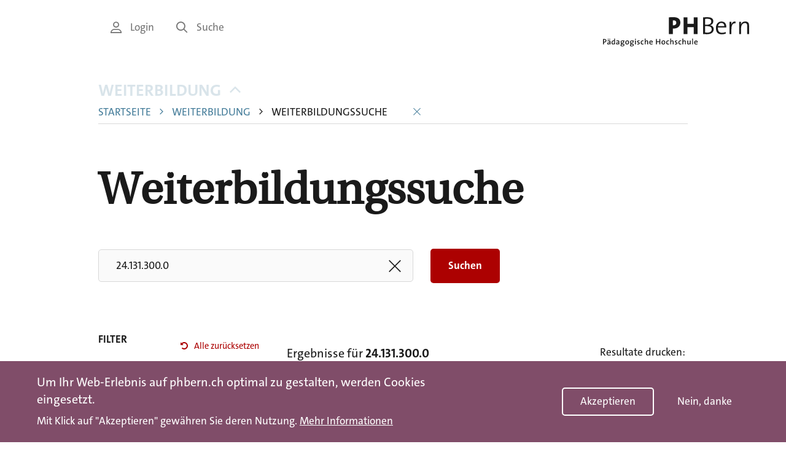

--- FILE ---
content_type: text/html; charset=UTF-8
request_url: https://www.phbern.ch/weiterbildung/weiterbildungssuche?keys=24.131.300.0
body_size: 8780
content:

<!DOCTYPE html>
<html lang="de" dir="ltr" prefix="og: https://ogp.me/ns#" lang="de">
	<head>
		<link rel="stylesheet" href="/themes/custom/phbern/assets/image-map-pro/css/image-map-pro.min.css">
				<meta charset="utf-8" />
<link rel="canonical" href="http://www.phbern.ch/weiterbildung/weiterbildungssuche?keys=24.131.300.0" />
<meta name="robots" content="index, follow, noodp, notranslate" />
<meta property="og:url" content="https://www.phbern.ch/weiterbildung/weiterbildungssuche" />
<meta property="og:title" content="Weiterbildungssuche" />
<meta property="og:image" content="https://www.phbern.ch/sites/default/files/2022-01/microsoftteams-image-6.png" />
<meta name="twitter:card" content="summary_large_image" />
<meta name="twitter:title" content="Weiterbildungssuche | PHBern" />
<meta name="twitter:image" content="https://www.phbern.ch/sites/default/files/2022-01/microsoftteams-image-6.png" />
<meta name="msvalidate.01" content="06937A37F3ACD9DC88C3386E6B8C0F89" />
<meta name="MobileOptimized" content="width" />
<meta name="HandheldFriendly" content="true" />
<meta name="viewport" content="width=device-width, initial-scale=1.0" />
<style>div#sliding-popup, div#sliding-popup .eu-cookie-withdraw-banner, .eu-cookie-withdraw-tab {background: #0779bf} div#sliding-popup.eu-cookie-withdraw-wrapper { background: transparent; } #sliding-popup h1, #sliding-popup h2, #sliding-popup h3, #sliding-popup p, #sliding-popup label, #sliding-popup div, .eu-cookie-compliance-more-button, .eu-cookie-compliance-secondary-button, .eu-cookie-withdraw-tab { color: #ffffff;} .eu-cookie-withdraw-tab { border-color: #ffffff;}</style>
<link rel="icon" href="/core/misc/favicon.ico" type="image/vnd.microsoft.icon" />
</head-placeholder>
		<title>Weiterbildungssuche | PHBern</title>


		<link rel="apple-touch-icon" sizes="180x180" href="/themes/custom/phbern/assets/favicons/apple-touch-icon.png">
		<link rel="icon" type="image/png" sizes="32x32" href="/themes/custom/phbern/assets/favicons/favicon-32x32.png">
		<link rel="icon" type="image/png" sizes="16x16" href="/themes/custom/phbern/assets/favicons/favicon-16x16.png">
		<link rel="manifest" href="/themes/custom/phbern/assets/favicons/site.webmanifest">
		<link rel="mask-icon" href="/themes/custom/phbern/assets/favicons/safari-pinned-tab.svg" color="#b36b93">
		<link rel="shortcut icon" href="/themes/custom/phbern/assets/favicons/favicon.ico">
		<meta name="“format-detection”" content="“telephone=no”">
		<meta name="msapplication-TileColor" content="#ffffff">
		<meta name="msapplication-config" content="/themes/custom/phbern/assets/favicons/browserconfig.xml">
		<meta name="theme-color" content="#ffffff">
		<meta name="format-detection" content="telephone=no">

		<meta name="viewport" content="width=device-width, initial-scale=1.0, maximum-scale=1.0, user-scalable=no"/>

		<link rel="stylesheet" media="all" href="/core/misc/components/progress.module.css?t92vo2" />
<link rel="stylesheet" media="all" href="/core/misc/components/ajax-progress.module.css?t92vo2" />
<link rel="stylesheet" media="all" href="/core/modules/system/css/components/align.module.css?t92vo2" />
<link rel="stylesheet" media="all" href="/core/modules/system/css/components/container-inline.module.css?t92vo2" />
<link rel="stylesheet" media="all" href="/core/modules/system/css/components/clearfix.module.css?t92vo2" />
<link rel="stylesheet" media="all" href="/core/modules/system/css/components/hidden.module.css?t92vo2" />
<link rel="stylesheet" media="all" href="/core/modules/system/css/components/item-list.module.css?t92vo2" />
<link rel="stylesheet" media="all" href="/core/modules/system/css/components/js.module.css?t92vo2" />
<link rel="stylesheet" media="all" href="/core/modules/system/css/components/position-container.module.css?t92vo2" />
<link rel="stylesheet" media="all" href="/core/modules/system/css/components/reset-appearance.module.css?t92vo2" />
<link rel="stylesheet" media="all" href="/modules/contrib/blazy/css/blazy.css?t92vo2" />
<link rel="stylesheet" media="all" href="/core/modules/views/css/views.module.css?t92vo2" />
<link rel="stylesheet" media="all" href="/modules/contrib/eu_cookie_compliance/css/eu_cookie_compliance.css?t92vo2" />
<link rel="stylesheet" media="all" href="/modules/contrib/elf/css/styles.css?t92vo2" />
<link rel="stylesheet" media="all" href="/modules/contrib/facets/css/hierarchical.css?t92vo2" />
<link rel="stylesheet" media="all" href="/modules/contrib/paragraphs/css/paragraphs.unpublished.css?t92vo2" />
<link rel="stylesheet" media="all" href="/modules/contrib/sitewide_alert/css/sitewide_alert.css?t92vo2" />
<link rel="stylesheet" media="all" href="/themes/custom/phbern/assets/css/styles.css?t92vo2" />
<link rel="stylesheet" media="all" href="/themes/custom/phbern/assets/css/tooltipster.bundle.min.css?t92vo2" />
<link rel="stylesheet" media="all" href="/themes/custom/phbern/assets/css/tooltipster-sideTip-light.min.css?t92vo2" />
<link rel="stylesheet" media="all" href="/themes/contrib/gin/dist/css/components/ajax.css?t92vo2" />
</css-placeholder>
		</js-placeholder>
    <script>
      window.dataLayer = window.dataLayer || [];
      window.dataLayer.push({ 'trafficSource': 'external' });
    </script>
    <!-- Google Tag Manager -->
    <script>
      (function (w, d, s, l, i) {
        w[l] = w[l] || [];
        w[l].push({ 'gtm.start': new Date().getTime(), event: 'gtm.js' });
        var f = d.getElementsByTagName(s)[0],
          j = d.createElement(s),
          dl = l != 'dataLayer' ? '&l=' + l : '';
        j.async = true;
        j.src = 'https://www.googletagmanager.com/gtm.js?id=' + i + dl;
        f.parentNode.insertBefore(j, f);
      })(window, document, 'script', 'dataLayer', 'GTM-T7V28X');
    </script>
    <!-- End Google Tag Manager -->

	</head>
	<body class="path-node page-node-type-page"  class="path-node page-node-type-page">
		<h1 class="visible-sr">PHBern</h1>
		<ul class="skip-link visible-sr">
			<li>
				<a href="#main-content" class="skip-link__link">Skip to main content</a>
			</li>
			<li>
				<a href="#main-navigation" class="skip-link__link">Skip to main navigation</a>
			</li>
			<li>
				<a href="#meta-navigation" class="skip-link__link">Skip to meta navigation</a>
			</li>
		</ul>

		<div data-sitewide-alert role="banner"></div>
		  <header role="banner" class="header pdgv- lg-pdgv">
    <div class="container">
    <div class="grid grid--right">
      <div class="grid__item lg-w-11/12">
        <div class="grid grid--right">
          <div class="header__nav grid__item hidden-sm-down md-w-3/4">
            		  <div>
    <nav role="navigation" aria-labelledby="block-servicenavigation-menu" id="block-servicenavigation" class="block block-menu navigation">
            
  <h2 class="visually-hidden" id="block-servicenavigation-menu">Service Navigation</h2>
  

        
<ul class="menu menu-level-0 menu--service-navigation">
      
    <li class="menu-item menu__item text-small">

            <a href="/login" class="link link--gray link--no-decoration text-small">        <i class='icon icon-user'></i> Login
      </a>
    </li>
      
    <li class="menu-item menu__item text-small">

            <a href="/suche" class="link link--gray link--no-decoration text-small">        <i class='icon icon-search'></i> Suche
      </a>
    </li>
  </ul>

  </nav>

  </div>


	          </div>

          <div class="header__branding grid__item w-5/12 md-w-1/4">
            		  <div>
    <div id="block-phbern-branding" class="block block-system block-system-branding-block">
	
		
	      <a href="/" title="Home" rel="home" class="site-logo">
          <picture>
        <source media="(max-width: 768px)" srcset="/themes/custom/phbern/logo-mobile.svg">
        <img src="/themes/custom/phbern/logo.svg" alt="Home" />
      </picture>  
        </a>
  </div>

  </div>


	          </div>
        </div>
      </div>
    </div>
  </div>
</header>

<main role="main" class="container md-mrgt- pdgt- pdgb++">
  <div class="grid grid--right">
    <div class="grid__item lg-w-11/12">
              
  

		  <div>
    <div id="block-phbern-breadcrumbs" class="block block-system block-system-breadcrumb-block">
	
		
			  <nav class="breadcrumb grid mrgb md-mrgb+" role="navigation" aria-labelledby="system-breadcrumb">
    <div class="grid__item lg-w-10/11">
      <h2 id="system-breadcrumb" class="visually-hidden">Breadcrumb</h2>
            <div class="relative-parent">
        <button id="breadcrumbTrigger"
                class="text-bold breadcrumb__trigger link link--no-decoration link--blue text-uppercase text-left"
                aria-controls="breadcrumb" aria-expanded="true">
          Weiterbildung
          <span class="pdgl- breadcrumb__icon">
            <i class='icon icon-caret-down'></i>
          </span>
        </button>

        <ul id="breadcrumb" class="breadcrumb__list" aria-hidden="false">
                      <li class="breadcrumb__item">
              
                              <a class="text-small link link--blue link--no-decoration text-uppercase"
                   href="/">Startseite</a>
              
                          </li>
                      <li class="breadcrumb__item">
                              <span class="breadcrumb__separator color-blue">
                  <i class='icon icon-caret-right'></i>
                </span>
              
                              <a class="text-small link link--blue link--no-decoration text-uppercase"
                   href="/weiterbildung">Weiterbildung</a>
              
                          </li>
                      <li class="breadcrumb__item">
                              <span class="breadcrumb__separator color-black">
                  <i class='icon icon-caret-right'></i>
                </span>
              
                              <span class="text-small text-uppercase">
                  Weiterbildungssuche
                </span>
              
                              <button id="breadcrumbClose" class="link link--blue link--no-decoration pdgl">
                  <i class='icon icon-close'></i>
                </button>
                          </li>
                  </ul>
      </div>
    </div>
  </nav>

	</div>
<div data-drupal-messages-fallback class="hidden"></div>
<div id="block-phbern-page-title" class="block block-core block-page-title-block">
	
		
			
  <h1 class="page-title">
<div class="grid">
  <div class="grid__item lg-w-9/10 break">Weiterbildungssuche</div>
</div></h1>


	</div>
<div id="block-coronaweiterbildungssucheinfo" class="block block-block-content block-block-content4bfb1762-2961-45e9-9cbd-efb3cbb85240">
	
		
			
	</div>


<div class="grid">
    <div class="views-exposed-form bef-exposed-form block block-phbern-helper block-wbk-exposed-search-block search-field search-field--full-width grid__item lg-w-7/11" data-drupal-selector="views-exposed-form-phb-wbk-block-1" id="block-wbkexposedsearchblock">
        <div class="mrgb md-mrgb+">
            <form action="" method="post" class="views-exposed-form-search" id="views-exposed-form-phb-wbk-block-1" accept-charset="UTF-8">
                <div class="js-form-item form-item js-form-type-textfield form-type-textfield js-form-item-keys form-item-keys form-group">
                    <label for="edit-keys" class="field-label">Suche</label>
                    <input placeholder="Wonach suchen Sie?" data-drupal-selector="edit-keys" type="text" id="edit-keys" name="keys" value="" size="30" maxlength="128" class="form-text field" tabindex="1">
                    <span class="button reset-keyword" tabindex="-1" ><i class="icon icon-close"></i></span>
                </div>
                <div data-drupal-selector="edit-actions" class="form-actions js-form-wrapper form-wrapper" id="edit-actions">
                    <input tabindex="2" data-drupal-selector="edit-submit-phb-wbk" type="submit" id="edit-submit-phb-wbk" value="Suchen" class="button js-form-submit form-submit btn btn--primary mrgr-- btn--submit">
                </div>
            </div>
        </form>
    </div>
</div>

  </div>


		<a id="main-content"
		tabindex="-1"></a>
	
        
		<div class="grid">
			<div class="grid__item lg-w-3/11">

                				<div class="facets-overlay" id="facetsOverlay" data-open="false">
					<div class="facets-overlay__content">
						<!-- insert reset filters-->
						
						<form action="" method="post" accept-charset="UTF-8" id="form-reset">
							<div data-drupal-selector="edit-actions" class="form-actions js-form-wrapper form-wrapper" id="edit-actions">
								<label for="edit-reset" class="field-label">FILTER </label>
								<div class="form-item">
									<span class="icon--reset"></span>
									<input data-drupal-selector="edit-reset"
										type="submit"
										id="edit-reset"
										name="op"
										value="Alle zurücksetzen"
										class="button js-form-submit form-submit btn mrgl-- btn--reset-all">
								</div>
							</div>
                        </form>
                        <!-- end or reset filters form-->

						<div class="facets-overlay__overflow">
							<h5 class="facets-overlay__title hidden text-xsmall mrgb-- mrgt-">Optionen</h5>
							
<div class="region region-facets">
  <div id="block-webinar" class="hidden block-facet--checkbox block block-facets block-facet-blockwebinar" data-drupal-block-facet-id="webinar">
  <h5 class="label text-xsmall mrgb-- mrgt-">Optionen</h5>
    
      <div class="block-facet__wrapper facet-inactive hidden block-facets-ajax js-facet-block-id-facet-block--webinar" id="facet-block-webinar"><div data-drupal-facet-id="webinar" class="facet-empty facet-hidden"><div
	class='facets facets--checkbox'>
		</div>
</div>
</div>

  
</div>
<div id="block-neu" class="hidden block-facet--checkbox block block-facets block-facet-blockisnew" data-drupal-block-facet-id="isnew">
  
    
      <div class="block-facet__wrapper facet-inactive hidden block-facets-ajax js-facet-block-id-facet-block--isnew" id="facet-block-isnew"><div data-drupal-facet-id="isnew" class="facet-empty facet-hidden"><div
	class='facets facets--checkbox'>
		</div>
</div>
</div>

  
</div>
<div id="block-angebotsgruppen" class="hidden block-facet--links block block-facets block-facet-blockangebotsgruppen" data-drupal-block-facet-id="angebotsgruppen">
  
      <h5  class="text-xsmall mrgb-- mrgt-">Themen</h5>
    
      <div class="block-facet__wrapper facet-inactive hidden block-facets-ajax js-facet-block-id-facet-block--angebotsgruppen" id="facet-block-angebotsgruppen"><div data-drupal-facet-id="angebotsgruppen" class="facet-empty facet-hidden"><div
	class='facets facets--links'>
		</div>
</div>
</div>

  
</div>
<div id="block-zielgruppen" class="hidden block-facet--links block block-facets block-facet-blockzielgruppen" data-drupal-block-facet-id="zielgruppen">
  
      <h5  class="text-xsmall mrgb-- mrgt-">Zielgruppen</h5>
    
      <div class="block-facet__wrapper facet-inactive hidden block-facets-ajax js-facet-block-id-facet-block--zielgruppen" id="facet-block-zielgruppen"><div data-drupal-facet-id="zielgruppen" class="facet-empty facet-hidden"><div
	class='facets facets--links'>
		</div>
</div>
</div>

  
</div>
<div id="block-stufen" class="hidden block-facet--links block block-facets block-facet-blockstufen" data-drupal-block-facet-id="stufen">
  
      <h5  class="text-xsmall mrgb-- mrgt-">Stufen/Zyklen</h5>
    
      <div class="block-facet__wrapper facet-inactive hidden block-facets-ajax js-facet-block-id-facet-block--stufen" id="facet-block-stufen"><div data-drupal-facet-id="stufen" class="facet-empty facet-hidden"><div
	class='facets facets--links'>
		</div>
</div>
</div>

  
</div>

</div>

							  <div class="region testo region-facets-accordion">

      <div class="collapsible collapsible--no-preview collapsible--collapsed mrgb0 mrgt-- md-mrgt-">
        <div class="collapsible__head pdgv--">
            <div class="collapsible__title text-xsmall">
            Erweiterte Suche
            </div>
            <div class="collapsible__trigger">
            <button type="button" class="btn">
                <i class='icon icon-caret-down'></i>
            </button>
            </div>
        </div>

        <div class="collapsible__content">
            <div id="block-contenttype" class="hidden block-facet--links block block-facets block-facet-blockcontent-type" data-drupal-block-facet-id="content_type">
  
      <h5  class="text-xsmall mrgb-- mrgt-">Format</h5>
    
      <div class="block-facet__wrapper facet-inactive hidden block-facets-ajax js-facet-block-id-facet-block--content-type" id="facet-block-content-type"><div data-drupal-facet-id="content_type" class="facet-empty facet-hidden"><div
	class='facets facets--links'>
		</div>
</div>
</div>

  
</div>
<div id="block-angebotstyp" class="hidden block-facet--links block block-facets block-facet-blockwbk-otype" data-drupal-block-facet-id="wbk_otype">
  
      <h5  class="text-xsmall mrgb-- mrgt-">Typ</h5>
    
      <div class="block-facet__wrapper facet-inactive hidden block-facets-ajax js-facet-block-id-facet-block--wbk-otype" id="facet-block-wbk-otype"><div data-drupal-facet-id="wbk_otype" class="facet-empty facet-hidden"><div
	class='facets facets--links'>
		</div>
</div>
</div>

  
</div>
<div id="block-status-2" class="hidden block-facet--links block block-facets block-facet-blockwbk-ostatus" data-drupal-block-facet-id="wbk_ostatus">
  
      <h5  class="text-xsmall mrgb-- mrgt-">Status</h5>
    
      <div class="block-facet__wrapper facet-inactive hidden block-facets-ajax js-facet-block-id-facet-block--wbk-ostatus" id="facet-block-wbk-ostatus"><div data-drupal-facet-id="wbk_ostatus" class="facet-empty facet-hidden"><div
	class='facets facets--links'>
		</div>
</div>
</div>

  
</div>
<div id="block-durchfuhrungstartdatum" class="hidden block-facet--links block block-facets block-facet-blockdurchfuehrung-startdatum-" data-drupal-block-facet-id="durchfuehrung_startdatum_">
  
      <h5  class="text-xsmall mrgb-- mrgt-">Durchführung (Startdatum)</h5>
    
      <div class="block-facet__wrapper facet-inactive hidden block-facets-ajax js-facet-block-id-facet-block--durchfuehrung-startdatum-" id="facet-block-durchfuehrung-startdatum-"><div data-drupal-facet-id="durchfuehrung_startdatum_" class="facet-empty facet-hidden">
<div class="facets  facets--years facets--links">
    </div>
</div>
</div>

  
</div>

        </div>
    </div>
  </div>

						</div>
					</div>

					<button class="facets-overlay__trigger hidden-lg-up"><i class='icon icon-filter'></i>
					</button>
				</div>
				<script>
                    document.querySelector('#facetsOverlay').addEventListener('click', function (e) {
                    var value = document.querySelector('#facetsOverlay').getAttribute('data-open')

                    if (value === 'false') {
                        document.querySelector('#facetsOverlay').setAttribute('data-open', 'true')
                        } else {
                        document.querySelector('#facetsOverlay').setAttribute('data-open', 'false')
                        }
                    });
				</script>

			</div>
			<div class="grid__item lg-w-7/11">
				  <div>
    
<div id="block-phbern-content" class="block block-system block-system-main-block">
  
    
      <div class="content">
      <article class="node node--type-page node--view-mode-full relative-parent">
	
	<div class="node__content">

		<div class="grid">
  <div class="grid__item lg-w-9/10 text-large mrgb- md-mrgb">
          
      </div>
</div>


		

				<div class="paragraphs-wrap">
      <a name="087d0d5b-ca09-4657-b800-14048044b116" class="anchor-target"></a>

        <div class="views-element-container">



<div class="js-view-dom-id-a043f5a3409a5a49421c5f8e8e9395776068b859631b679602b93edef1211da7 teaser-list">

	<div class="print-wrapper  mrgb-">
		<p class='search-count'>Ergebnisse
			<span class='hidden'>für
				<strong></strong>
			</span>
		</p>

		<div class="text-small print-options">
			<span class="">Resultate drucken:</span>
			<button class='btn print-button' data-print>
				<i class='icon icon-print'></i>
				einfache Liste
			</button>

			<button class='btn print-button gugu mrgl+' data-print-extended>
				<i class='icon icon-print'></i>
				erweiterte Liste
			</button>
		</div>
	</div>

	<div class='mrgb search-tabs flex'>
		<button class='search-tab-trigger tab--1 text-xsmall is-active' data-container='tab-1'>
			Weiterbildungen (
			0
			)
		</button>
		<button class='search-tab-trigger tab--2 text-xsmall mrgl--' data-container='tab-2'>
			Themen (0)
		</button>
	</div>


	

	
	<div class='search-tab tab-1 is-active' data-container='tab-1'>
		<p>Keine Weiterbildungen gefunden.</p>
<p>Das könnte helfen:</p>
<ul class=" list-unordered">
<li>Überprüfen Sie die gesetzten Filter und/oder Ihren Suchbegriff (z.B. Rechtschreibung)</li>
<li>Versuchen Sie es über <a href="/node/9221">Alle Weiterbildungsthemen im Überblick</a></li>
<li>Kontaktieren Sie die Weiterbildungsadministration: <a href="mailto:kurse.iwd@phbern.ch" class="text-regular elf-mailto elf-icon">kurse.iwd@phbern.ch</a></li>
</ul>

				

		
		
	</div>

	</div>
</div>

    

  </div>


	</div>

</article>

    </div>
  </div>

  </div>

			</div>
		</div>

	    </div>
  </div>
</main>



<footer class="footer pdgv+">
  <div class="container">
    <div class="grid grid--center md-pdgv+">
      <div class="grid__item md-w-5/6">
        <div class="footer__top">
          			  <div>
    <nav role="navigation" aria-labelledby="block-footermenu-2-menu" id="block-footermenu-2" class="block block-menu navigation">
            
  <h2 class="visually-hidden" id="block-footermenu-2-menu">Footer Menu</h2>
  

        
        <ul class="menu menu--footer">
                      <li class="menu__item">
          <a href="/ueber-die-phbern/standorte-kontakt-und-oeffnungszeiten" data-drupal-link-system-path="node/6832">Kontakt</a>
                  </li>
                      <li class="menu__item">
          <a href="/ueber-die-phbern/medien" data-drupal-link-system-path="node/72">Medien</a>
                  </li>
                      <li class="menu__item">
          <a href="/ueber-die-phbern/personen" data-drupal-link-system-path="node/2408">Personen</a>
                  </li>
                      <li class="menu__item">
          <a href="/ueber-die-phbern/arbeiten-an-der-phbern/offene-stellen" data-drupal-link-system-path="node/5">Offene Stellen</a>
                  </li>
                      <li class="menu__item">
          <a href="/ueber-die-phbern/standorte-kontakt-und-oeffnungszeiten" data-drupal-link-system-path="node/6832">Standorte</a>
                  </li>
                      <li class="menu__item">
          <a href="/studium/rund-ums-studieren/international" data-drupal-link-system-path="node/7549">International</a>
                  </li>
          </ul>
  


  </nav>
<nav role="navigation" aria-labelledby="block-servicenavigation-2-menu" id="block-servicenavigation-2" class="block block-menu navigation">
            
  <h2 class="visually-hidden" id="block-servicenavigation-2-menu">Service Navigation</h2>
  

        
<ul class="menu menu-level-0 menu--service-navigation">
      
    <li class="menu-item menu__item text-small">

            <a href="/login" class="link link--gray link--no-decoration text-small">        <i class='icon icon-user'></i> Login
      </a>
    </li>
      
    <li class="menu-item menu__item text-small">

            <a href="/suche" class="link link--gray link--no-decoration text-small">        <i class='icon icon-search'></i> Suche
      </a>
    </li>
  </ul>

  </nav>

  </div>

	        </div>

        <div class="footer__center grid">
          <div class="footer__logo grid__item w-1/2 md-w-1/4">
            <a href="https://www.swissuniversities.ch" target="_blank">
              <img src="/themes/custom/phbern/assets/images/logo-swissuniversities.svg" alt="Swiss Universities Logo"/>
            </a>
          </div>
          <div class="footer__logo grid__item w-1/2 md-w-1/4">
            <a href="http://akkreditierungsrat.ch/" target="_blank">
              <img src="/themes/custom/phbern/assets/images/logo-akkreditierungsrat.svg" alt="Schweizerischer Akkreditierungsrat Logo"/>
            </a>
          </div>
        </div>

        <div class="footer__bottom">
          			  <div class="region region-footerbottom grid">

    <div class="footer__imprint grid__item md-w-1/3">
      <p class="mrg0 text-small">© 2026 Pädagogische Hochschule PHBern</p>
    </div>

    <nav role="navigation"
     aria-labelledby="block-socialmedia-menu" id="block-socialmedia" class="block block-menu navigation grid__item md-w-1/3">
            
  <h2 class="visually-hidden" id="block-socialmedia-menu">Social Media</h2>
  

        
        <ul class="menu menu--social">
                      <li class="menu__item">
          <a href="https://www.facebook.com/phbern.hochschule" target="_blank" title="Facebook">
            <i class='icon icon-facebook'></i>
          </a>
        </li>
                      <li class="menu__item">
          <a href="https://www.instagram.com/phbern/" target="_blank" title="Instagram">
            <i class='icon icon-instagram'></i>
          </a>
        </li>
                      <li class="menu__item">
          <a href="https://www.youtube.com/channel/UCfwQ1Or95QVSynzRl50yMXQ" target="_blank" title="Youtube">
            <i class='icon icon-youtube'></i>
          </a>
        </li>
                      <li class="menu__item">
          <a href="https://ch.linkedin.com/school/phbern/" target="_blank" title="LinkedIn">
            <i class='icon icon-linkedin'></i>
          </a>
        </li>
                      <li class="menu__item">
          <a href="/ueber-die-phbern/aktuell/newsletter" target="_blank" title="Newsletter">
            <i class='icon icon-newsletter'></i>
          </a>
        </li>
                      <li class="menu__item">
          <a href="https://blog.phbern.ch/" target="_blank" title="Blog">
            <i class='icon icon-blog'></i>
          </a>
        </li>
                      <li class="menu__item">
          <a href="https://g.page/r/CX5UcVNfEEhmEAI/review" target="_blank" title="Google">
            <i class='icon icon-google'></i>
          </a>
        </li>
          </ul>
  


  </nav>
<nav role="navigation"
     aria-labelledby="block-footerlinks-2-menu" id="block-footerlinks-2" class="block block-menu navigation grid__item md-w-1/3">
            
  <h2 class="visually-hidden" id="block-footerlinks-2-menu">Footer Links</h2>
  

        
        <ul class="menu menu--footer-links">
                      <li class="menu__item">
          <a href="/rechtliche-hinweise" class="text-small">Disclaimer</a>
        </li>
                      <li class="menu__item">
          <a href="/impressum" class="text-small">Impressum</a>
        </li>
          </ul>
  


  </nav>


  </div>

	        </div>
      </div>
    </div>
  </div>
</footer>


		

		<script type="application/json" data-drupal-selector="drupal-settings-json">{"path":{"baseUrl":"\/","pathPrefix":"","currentPath":"node\/40","currentPathIsAdmin":false,"isFront":false,"currentLanguage":"de","currentQuery":{"keys":"24.131.300.0"}},"pluralDelimiter":"\u0003","suppressDeprecationErrors":true,"ajaxPageState":{"libraries":"[base64]","theme":"phbern","theme_token":null},"ajaxTrustedUrl":[],"eu_cookie_compliance":{"cookie_policy_version":"1.0.0","popup_enabled":true,"popup_agreed_enabled":false,"popup_hide_agreed":false,"popup_clicking_confirmation":false,"popup_scrolling_confirmation":false,"popup_html_info":"\u003Cdiv aria-labelledby=\u0022popup-text\u0022  class=\u0022eu-cookie-compliance-banner eu-cookie-compliance-banner-info eu-cookie-compliance-banner--opt-in\u0022\u003E\n  \u003Cdiv class=\u0022popup-content info eu-cookie-compliance-content\u0022\u003E\n        \u003Cdiv id=\u0022popup-text\u0022 class=\u0022eu-cookie-compliance-message\u0022 role=\u0022document\u0022\u003E\n      \u003Ch2\u003EUm Ihr Web-Erlebnis auf phbern.ch optimal zu gestalten, werden Cookies eingesetzt.\u003C\/h2\u003E\n\u003Cp\u003EMit Klick auf \u0022Akzeptieren\u0022 gew\u00e4hren Sie deren Nutzung.\u003C\/p\u003E\n\n              \u003Cbutton type=\u0022button\u0022 class=\u0022find-more-button eu-cookie-compliance-more-button\u0022\u003EMehr Informationen\u003C\/button\u003E\n          \u003C\/div\u003E\n\n    \n    \u003Cdiv id=\u0022popup-buttons\u0022 class=\u0022eu-cookie-compliance-buttons\u0022\u003E\n            \u003Cbutton type=\u0022button\u0022 class=\u0022agree-button eu-cookie-compliance-secondary-button\u0022\u003EAkzeptieren\u003C\/button\u003E\n              \u003Cbutton type=\u0022button\u0022 class=\u0022decline-button eu-cookie-compliance-default-button\u0022\u003ENein, danke\u003C\/button\u003E\n          \u003C\/div\u003E\n  \u003C\/div\u003E\n\u003C\/div\u003E","use_mobile_message":false,"mobile_popup_html_info":"\u003Cdiv aria-labelledby=\u0022popup-text\u0022  class=\u0022eu-cookie-compliance-banner eu-cookie-compliance-banner-info eu-cookie-compliance-banner--opt-in\u0022\u003E\n  \u003Cdiv class=\u0022popup-content info eu-cookie-compliance-content\u0022\u003E\n        \u003Cdiv id=\u0022popup-text\u0022 class=\u0022eu-cookie-compliance-message\u0022 role=\u0022document\u0022\u003E\n      \n              \u003Cbutton type=\u0022button\u0022 class=\u0022find-more-button eu-cookie-compliance-more-button\u0022\u003EMehr Informationen\u003C\/button\u003E\n          \u003C\/div\u003E\n\n    \n    \u003Cdiv id=\u0022popup-buttons\u0022 class=\u0022eu-cookie-compliance-buttons\u0022\u003E\n            \u003Cbutton type=\u0022button\u0022 class=\u0022agree-button eu-cookie-compliance-secondary-button\u0022\u003EAkzeptieren\u003C\/button\u003E\n              \u003Cbutton type=\u0022button\u0022 class=\u0022decline-button eu-cookie-compliance-default-button\u0022\u003ENein, danke\u003C\/button\u003E\n          \u003C\/div\u003E\n  \u003C\/div\u003E\n\u003C\/div\u003E","mobile_breakpoint":768,"popup_html_agreed":false,"popup_use_bare_css":false,"popup_height":"auto","popup_width":"100%","popup_delay":1000,"popup_link":"\/rechtliche-hinweise","popup_link_new_window":true,"popup_position":false,"fixed_top_position":true,"popup_language":"de","store_consent":false,"better_support_for_screen_readers":false,"cookie_name":"","reload_page":false,"domain":".phbern.ch","domain_all_sites":false,"popup_eu_only":false,"popup_eu_only_js":false,"cookie_lifetime":100,"cookie_session":0,"set_cookie_session_zero_on_disagree":0,"disagree_do_not_show_popup":false,"method":"opt_in","automatic_cookies_removal":false,"allowed_cookies":"","withdraw_markup":"\u003Cbutton type=\u0022button\u0022 class=\u0022eu-cookie-withdraw-tab\u0022\u003EPrivacy settings\u003C\/button\u003E\n\u003Cdiv aria-labelledby=\u0022popup-text\u0022 class=\u0022eu-cookie-withdraw-banner\u0022\u003E\n  \u003Cdiv class=\u0022popup-content info eu-cookie-compliance-content\u0022\u003E\n    \u003Cdiv id=\u0022popup-text\u0022 class=\u0022eu-cookie-compliance-message\u0022 role=\u0022document\u0022\u003E\n      \u003Ch2\u003EWe use cookies on this site to enhance your user experience\u003C\/h2\u003E\n\u003Cp\u003EYou have given your consent for us to set cookies.\u003C\/p\u003E\n\n    \u003C\/div\u003E\n    \u003Cdiv id=\u0022popup-buttons\u0022 class=\u0022eu-cookie-compliance-buttons\u0022\u003E\n      \u003Cbutton type=\u0022button\u0022 class=\u0022eu-cookie-withdraw-button \u0022\u003EWithdraw consent\u003C\/button\u003E\n    \u003C\/div\u003E\n  \u003C\/div\u003E\n\u003C\/div\u003E","withdraw_enabled":false,"reload_options":null,"reload_routes_list":"","withdraw_button_on_info_popup":false,"cookie_categories":[],"cookie_categories_details":[],"enable_save_preferences_button":true,"cookie_value_disagreed":"0","cookie_value_agreed_show_thank_you":"1","cookie_value_agreed":"2","containing_element":"body","settings_tab_enabled":false,"olivero_primary_button_classes":"","olivero_secondary_button_classes":"","close_button_action":"close_banner","open_by_default":true,"modules_allow_popup":true,"hide_the_banner":false,"geoip_match":true},"viewsAjaxHistory":{"renderPageItem":0,"initialExposedInput":{"views_dom_id:a043f5a3409a5a49421c5f8e8e9395776068b859631b679602b93edef1211da7":{"keys":"24.131.300.0"}}},"views":{"ajax_path":"\/views\/ajax","ajaxViews":{"views_dom_id:a043f5a3409a5a49421c5f8e8e9395776068b859631b679602b93edef1211da7":{"view_name":"phb_wbk","view_display_id":"block_1","view_args":"","view_path":"\/node\/40","view_base_path":null,"view_dom_id":"a043f5a3409a5a49421c5f8e8e9395776068b859631b679602b93edef1211da7","pager_element":0,"viewsreference":{"compressed":"[base64]"}}}},"sitewideAlert":{"refreshInterval":15000,"automaticRefresh":false},"facets_views_ajax":{"durchfuehrung_startdatum_":{"view_id":"phb_wbk","current_display_id":"block_1","view_base_path":"","ajax_path":"\/views\/ajax"},"wbk_ostatus":{"view_id":"phb_wbk","current_display_id":"block_1","view_base_path":"","ajax_path":"\/views\/ajax"},"wbk_otype":{"view_id":"phb_wbk","current_display_id":"block_1","view_base_path":"","ajax_path":"\/views\/ajax"},"content_type":{"view_id":"phb_wbk","current_display_id":"block_1","view_base_path":"","ajax_path":"\/views\/ajax"},"stufen":{"view_id":"phb_wbk","current_display_id":"block_1","view_base_path":"","ajax_path":"\/views\/ajax"},"zielgruppen":{"view_id":"phb_wbk","current_display_id":"block_1","view_base_path":"","ajax_path":"\/views\/ajax"},"angebotsgruppen":{"view_id":"phb_wbk","current_display_id":"block_1","view_base_path":"","ajax_path":"\/views\/ajax"},"isnew":{"view_id":"phb_wbk","current_display_id":"block_1","view_base_path":"","ajax_path":"\/views\/ajax"},"webinar":{"view_id":"phb_wbk","current_display_id":"block_1","view_base_path":"","ajax_path":"\/views\/ajax"}},"user":{"uid":0,"permissionsHash":"0b6e4f4be715c63baf7aff4c6f20d833e99678517d1d14622a965af6046d0a67"}}</script>
<script src="/core/assets/vendor/jquery/jquery.min.js?v=4.0.0-rc.1"></script>
<script src="/core/assets/vendor/once/once.min.js?v=1.0.1"></script>
<script src="/sites/default/files/languages/de_1m9bTIvFzQSvOPHUHG5kF0QLThBG8gddg-jsLHftGXk.js?t92vo2"></script>
<script src="/core/misc/drupalSettingsLoader.js?v=11.2.8"></script>
<script src="/core/misc/drupal.js?v=11.2.8"></script>
<script src="/core/misc/drupal.init.js?v=11.2.8"></script>
<script src="/core/misc/debounce.js?v=11.2.8"></script>
<script src="/libraries/dompurify/dist/purify.min.js?v=11.2.8"></script>
<script src="/modules/contrib/blazy/js/dblazy.min.js?t92vo2"></script>
<script src="/modules/contrib/blazy/js/plugin/blazy.once.min.js?t92vo2"></script>
<script src="/modules/contrib/blazy/js/plugin/blazy.sanitizer.min.js?t92vo2"></script>
<script src="/modules/contrib/blazy/js/plugin/blazy.dom.min.js?t92vo2"></script>
<script src="/modules/contrib/blazy/js/base/blazy.base.min.js?t92vo2"></script>
<script src="/modules/contrib/blazy/js/plugin/blazy.dataset.min.js?t92vo2"></script>
<script src="/modules/contrib/blazy/js/plugin/blazy.viewport.min.js?t92vo2"></script>
<script src="/modules/contrib/blazy/js/plugin/blazy.xlazy.min.js?t92vo2"></script>
<script src="/modules/contrib/blazy/js/plugin/blazy.observer.min.js?t92vo2"></script>
<script src="/modules/contrib/blazy/js/base/io/bio.min.js?t92vo2"></script>
<script src="/modules/contrib/blazy/js/base/io/bio.media.min.js?t92vo2"></script>
<script src="/modules/contrib/blazy/js/base/blazy.drupal.min.js?t92vo2"></script>
<script src="/modules/contrib/blazy/js/blazy.compat.min.js?t92vo2"></script>
<script src="/core/assets/vendor/tabbable/index.umd.min.js?v=6.2.0"></script>
<script src="/core/misc/progress.js?v=11.2.8"></script>
<script src="/core/assets/vendor/loadjs/loadjs.min.js?v=4.3.0"></script>
<script src="/core/misc/announce.js?v=11.2.8"></script>
<script src="/core/misc/message.js?v=11.2.8"></script>
<script src="/core/themes/claro/js/ajax.js?t92vo2"></script>
<script src="/core/misc/ajax.js?v=11.2.8"></script>
<script src="/modules/contrib/blazy/js/base/io/bio.ajax.min.js?t92vo2"></script>
<script src="/modules/contrib/eu_cookie_compliance/js/eu_cookie_compliance.min.js?v=11.2.8"></script>
<script src="/modules/contrib/facets/js/base-widget.js?v=11.2.8"></script>
<script src="/modules/contrib/facets/js/checkbox-widget.js?v=11.2.8"></script>
<script src="/modules/contrib/facets/js/link-widget.js?v=11.2.8"></script>
<script src="/modules/contrib/facets/js/facets-views-ajax.js?t92vo2"></script>
<script src="/themes/custom/phbern/assets/js/phbern.arrow-icon.js?t92vo2"></script>
<script src="/themes/custom/phbern/assets/js/phbern.collapsible.js?t92vo2"></script>
<script src="/themes/custom/phbern/assets/js/phbern.datalayer.js?t92vo2"></script>
<script src="/themes/custom/phbern/assets/js/focus-visible.js?t92vo2"></script>
<script src="/themes/custom/phbern/assets/js/main.js?t92vo2"></script>
<script src="/themes/custom/phbern/assets/js/phbern.print.js?t92vo2"></script>
<script src="/themes/custom/phbern/assets/js/phbern.reset-filters.js?t92vo2"></script>
<script src="/themes/custom/phbern/assets/js/phbern.search-tabs.js?t92vo2"></script>
<script src="/themes/custom/phbern/assets/js/tooltipster.bundle.js?t92vo2"></script>
<script src="/themes/custom/phbern/assets/js/phbern.tooltips.js?t92vo2"></script>
<script src="/themes/custom/phbern/assets/js/phbern.views-ajax-view.js?t92vo2" type="module" async></script>
<script src="/modules/contrib/sitewide_alert/js/init.js?v=11.2.8"></script>
<script src="/core/misc/jquery.form.js?v=4.3.0"></script>
<script src="/core/modules/views/js/base.js?v=11.2.8"></script>
<script src="/core/modules/views/js/ajax_view.js?v=11.2.8"></script>
<script src="/modules/contrib/views_ajax_history/js/views_ajax_history.js?t92vo2"></script>
</js-bottom-placeholder>
	</body>
</html>


--- FILE ---
content_type: text/css
request_url: https://www.phbern.ch/modules/contrib/elf/css/styles.css?t92vo2
body_size: 210
content:
a.elf-external.elf-icon {
  background: url(../images/link.png) right center no-repeat;
  padding-right: 12px;
}
a.elf-mailto.elf-icon {
  background: url(../images/mail.png) right center no-repeat;
  padding-right: 12px;
}
a.elf-external .screen-reader-only {
  position: absolute;
  width: 1px;
  clip: rect(0 0 0 0);
  overflow: hidden;
  white-space: nowrap;
}


--- FILE ---
content_type: text/javascript
request_url: https://www.phbern.ch/modules/contrib/sitewide_alert/js/init.js?v=11.2.8
body_size: 2748
content:
(function (Drupal, drupalSettings, once) {
  const sitewideAlertsSelector = '[data-sitewide-alert]';

  const shouldShowOnThisPage = (pages = [], negate = true) => {
    if (pages.length === 0) {
      return true;
    }

    let pagePathMatches = false;
    const currentPath = window.location.pathname;

    for (let i = 0; i < pages.length; i++) {
      const baseUrl = drupalSettings.path.baseUrl.slice(0, -1);
      const page = baseUrl + pages[i];
      // Check if we have to deal with a wild card.
      if (page.charAt(page.length - 1) === '*') {
        if (currentPath.startsWith(page.substring(0, page.length - 1))) {
          pagePathMatches = true;
          break;
        }
      } else if (page === currentPath) {
        pagePathMatches = true;
        break;
      }
    }

    return negate ? !pagePathMatches : pagePathMatches;
  };

  const alertWasDismissed = (alert) => {
    if (!(`alert-dismissed-${alert.uuid}` in window.localStorage)) {
      return false;
    }

    const dismissedAtTimestamp = Number(
      window.localStorage.getItem(`alert-dismissed-${alert.uuid}`),
    );

    // If the visitor has already dismissed the alert, but we are supposed to ignore dismissals before a set date.
    return dismissedAtTimestamp >= alert.dismissalIgnoreBefore;
  };

  const removeAlert = (alert) => {
    alert.dispatchEvent(
      new CustomEvent('sitewide-alert-removed', {
        bubbles: true,
        composed: true,
      }),
    );

    alert.remove();
  };

  const dismissAlert = (alert) => {
    window.localStorage.setItem(
      `alert-dismissed-${alert.uuid}`,
      String(Math.round(new Date().getTime() / 1000)),
    );
    document
      .querySelectorAll(`[data-uuid="${alert.uuid}"]`)
      .forEach((alert) => {
        alert.dispatchEvent(
          new CustomEvent('sitewide-alert-dismissed', {
            bubbles: true,
            composed: true,
          }),
        );
        removeAlert(alert);
      });
  };

  const buildAlertElement = (alert) => {
    const alertElement = document.createElement('div');
    alertElement.innerHTML = alert.renderedAlert;

    if (alert.dismissible) {
      const dismissButtons =
        alertElement.getElementsByClassName('js-dismiss-button');
      for (let i = 0; i < dismissButtons.length; i++) {
        dismissButtons[i].addEventListener('click', () => dismissAlert(alert));
      }
    }

    return alertElement.firstElementChild;
  };

  const fetchAlerts = () => {
    return fetch(
      `${
        window.location.origin +
        drupalSettings.path.baseUrl +
        drupalSettings.path.pathPrefix
      }sitewide_alert/load`,
    )
      .then((res) => res.json())
      .then(
        (result) => result.sitewideAlerts,
        // Note: it's important to handle errors here
        // instead of a catch() block so that we don't swallow
        // exceptions from actual bugs in components.
        (error) => {
          console.error(error);
        },
      );
  };

  const removeStaleAlerts = (alerts) => {
    const roots = document.querySelectorAll(sitewideAlertsSelector);
    roots.forEach((root) => {
      const existingAlerts = root.querySelectorAll('[data-uuid]');

      // We have to convert and filter existing alerts based on newly fetched alerts.
      // This can be done by comparing uuids.
      // If the uuid can't be found in fetched alerts,
      // the alert with the same uuid should be removed.
      const alertsToBeRemoved = Array.from(existingAlerts).filter(
        (alert) => !alerts.includes(alert.getAttribute('data-uuid')),
      );

      alertsToBeRemoved.forEach((alert) => removeAlert(alert));
    });
  };

  const initAlerts = () => {
    const roots = document.querySelectorAll(sitewideAlertsSelector);
    // Fetch alerts and prepare rendering.
    fetchAlerts().then((alerts) => {
      removeStaleAlerts(alerts.map((alert) => alert.uuid));
      alerts.forEach((alert) => {
        // Check if alert has been dismissed.
        const dismissed = alertWasDismissed(alert);
        // Check if current page is one of the pages the alert should be shown on or not.
        const showOnThisPage = shouldShowOnThisPage(
          alert.showOnPages,
          alert.negateShowOnPages,
        );
        roots.forEach((root) => {
          // Check for existing alert element.
          const existingAlertElement = root.querySelector(
            `[data-uuid="${alert.uuid}"]`,
          );

          if (showOnThisPage && !dismissed) {
            if (
              existingAlertElement &&
              existingAlertElement.dataset.changed === alert.changed
            ) {
              return;
            }
            const renderableAlertElement = buildAlertElement(alert);
            // To prevent an alert from being rendered multiple times
            // replace the old alert with the new one when new alerts are being fetched.
            if (existingAlertElement) {
              root.replaceChild(renderableAlertElement, existingAlertElement);
            } else {
              root.appendChild(renderableAlertElement);
            }

            renderableAlertElement.dispatchEvent(
              new CustomEvent('sitewide-alert-rendered', {
                bubbles: true,
                composed: true,
              }),
            );

            Drupal.attachBehaviors();
            return;
          }

          // Remove alert if it is on the page and should no longer be.
          if ((dismissed || !showOnThisPage) && existingAlertElement) {
            removeAlert(existingAlertElement);
          }
        });
      });
    });
  };

  /**
   * Check if window.history pushstate is available
   * @returns {boolean}
   */
  const supportsHistoryPushState = () => {
    return 'pushState' in window.history && window.history.pushState !== null;
  };

  /**
   * Check if window.history replaceState is available
   * @returns {boolean}
   */
  const supportsHistoryReplaceState = () => {
    return (
      'replaceState' in window.history && window.history.replaceState !== null
    );
  };

  /**
   * Trigger CustomEvent sitewidealerts.popstate.
   *
   * @param thisArg
   * @param argArray
   */
  const triggerHistoryEvent = (thisArg, argArray) => {
    const event = new CustomEvent('sitewidealerts.popstate', {
      detail: { state: thisArg, options: argArray },
    });
    window.dispatchEvent(event);
  };

  /**
   * Add Proxy to standard pushState function to fire CustomEvent.
   *
   * Nor history.pushState either history.replaceState will trigger a popstate event.
   * Therefor a proxy behavior is added to trigger a CustomEvent whenever the history is changed.
   *
   * @see https://developer.mozilla.org/en-US/docs/Web/API/History/pushState
   * @see https://developer.mozilla.org/en-US/docs/Web/API/Window/popstate_event
   */
  const proxyPushState = () => {
    if (supportsHistoryPushState()) {
      window.history.pushState = new Proxy(window.history.pushState, {
        apply(target, thisArg, argArray) {
          // triggerEvent
          triggerHistoryEvent(thisArg, argArray);
          // execute original
          return target.apply(thisArg, argArray);
        },
      });
    }
    if (supportsHistoryReplaceState()) {
      window.history.replaceState = new Proxy(window.history.replaceState, {
        apply(target, thisArg, argArray) {
          // triggerEvent
          triggerHistoryEvent(thisArg, argArray);
          // execute original
          return target.apply(thisArg, argArray);
        },
      });
    }
  };

  function debounce(func, wait, immediate) {
    let timeout;
    return function (...args) {
      const context = this;
      const later = function () {
        timeout = null;
        if (!immediate) func.apply(context, args);
      };
      const callNow = immediate && !timeout;
      clearTimeout(timeout);
      timeout = setTimeout(later, wait);
      if (callNow) func.apply(context, args);
    };
  }

  /**
   * Reinitialize the alters on A: CustomEvent and B: Standard popstate.
   *
   * @see shouldShowOnThisPage
   * @see initAlerts
   */
  const historyListener = () => {
    const debounced = debounce(initAlerts, 2000);
    window.addEventListener('sitewidealerts.popstate', debounced);
    window.addEventListener('popstate', debounced);
  };

  Drupal.behaviors.sitewide_alert_init = {
    attach: (context) => {
      once('sitewide_alerts_init', 'html', context).forEach(() => {
        // On load.
        initAlerts();
        proxyPushState();
        historyListener();
        if (drupalSettings.sitewideAlert.automaticRefresh === true) {
          const interval = setInterval(
            () => initAlerts(),
            drupalSettings.sitewideAlert.refreshInterval < 1000
              ? 1000
              : drupalSettings.sitewideAlert.refreshInterval,
          );
          // Clear interval if automatic refresh has been turned off.
          // Only do this if an interval has previously been set.
          if (!drupalSettings.sitewideAlert.automaticRefresh) {
            clearInterval(interval);
          }
        }
      });
    },
  };
})(Drupal, drupalSettings, once);


--- FILE ---
content_type: text/javascript
request_url: https://www.phbern.ch/modules/contrib/facets/js/checkbox-widget.js?v=11.2.8
body_size: 1216
content:
/**
 * @file
 * Transforms links into checkboxes.
 */

(function ($, Drupal, once) {

  'use strict';

  Drupal.facets = Drupal.facets || {};
  Drupal.behaviors.facetsCheckboxWidget = {
    attach: function (context) {
      Drupal.facets.makeCheckboxes(context);
    }
  };

  window.onbeforeunload = function(e) {
    if (Drupal.facets) {
      var $checkboxWidgets = $('.js-facets-checkbox-links');
      if ($checkboxWidgets.length > 0) {
        $checkboxWidgets.each(function (index, widget) {
          var $widget = $(widget);
          var $widgetLinks = $widget.find('.facet-item > a');
          $widgetLinks.each(Drupal.facets.updateCheckbox);
        });
      }
    }
  };

  /**
   * Turns all facet links into checkboxes.
   */
  Drupal.facets.makeCheckboxes = function (context) {
    // Find all checkbox facet links and give them a checkbox.
    var $checkboxWidgets = $(once('facets-checkbox-transform', '.js-facets-checkbox-links', context));

    if ($checkboxWidgets.length > 0) {
      $checkboxWidgets.each(function (index, widget) {
        var $widget = $(widget);
        var $widgetLinks = $widget.find('.facet-item > a');

        // Add correct CSS selector for the widget. The Facets JS API will
        // register handlers on that element.
        $widget.addClass('js-facets-widget');

        // Transform links to checkboxes.
        $widgetLinks.each(Drupal.facets.makeCheckbox);

        // We have to trigger attaching of behaviours, so that Facets JS API can
        // register handlers on checkbox widgets.
        Drupal.attachBehaviors(this.parentNode, Drupal.settings);
      });

    }

    // Set indeterminate value on parents having an active trail.
    $('.facet-item--expanded.facet-item--active-trail > input').prop('indeterminate', true);
  };

  /**
   * Replace a link with a checked checkbox.
   */
  Drupal.facets.makeCheckbox = function () {
    var $link = $(this);
    var active = $link.hasClass('is-active');
    var description = $link.html();
    var href = $link.attr('href');
    var id = $link.data('drupal-facet-item-id');

    var checkbox = $('<input type="checkbox" class="facets-checkbox">')
      .attr('id', id)
      .data($link.data())
      .data('facetsredir', href);
    var label = $('<label for="' + id + '">' + description + '</label>');

    checkbox.on('change.facets', function (e) {
      e.preventDefault();

      var $widget = $(this).closest('.js-facets-widget');

      Drupal.facets.disableFacet($widget);
      $widget.trigger('facets_filter', [ href ]);
    });

    if (active) {
      checkbox.attr('checked', true);
      label.find('.js-facet-deactivate').remove();
    }

    $link.before(checkbox).before(label).hide();

  };

  /**
   * Update checkbox active state.
   */
  Drupal.facets.updateCheckbox = function () {
    var $link = $(this);
    var active = $link.hasClass('is-active');

    if (!active) {
      $link.parent().find('input.facets-checkbox').prop('checked', false);
    }
  };

  /**
   * Disable all facet checkboxes in the facet and apply a 'disabled' class.
   *
   * @param {object} $facet
   *   jQuery object of the facet.
   */
  Drupal.facets.disableFacet = function ($facet) {
    $facet.addClass('facets-disabled');
    $('input.facets-checkbox', $facet).click(Drupal.facets.preventDefault);
    $('input.facets-checkbox', $facet).attr('disabled', true);
  };

  /**
   * Event listener for easy prevention of event propagation.
   *
   * @param {object} e
   *   Event.
   */
  Drupal.facets.preventDefault = function (e) {
    e.preventDefault();
  };

})(jQuery, Drupal, once);


--- FILE ---
content_type: image/svg+xml
request_url: https://www.phbern.ch/themes/custom/phbern/assets/images/reset-icon.svg
body_size: 743
content:
<?xml version="1.0" encoding="UTF-8"?>
<svg width="14px" height="14px" viewBox="0 0 14 14" version="1.1" xmlns="http://www.w3.org/2000/svg" xmlns:xlink="http://www.w3.org/1999/xlink">
    <title>Path</title>
    <g id="Page-1" stroke="none" stroke-width="1" fill="none" fill-rule="evenodd">
        <g id="reset" fill="#AC0104" fill-rule="nonzero">
            <path d="M6.98715726,-1.13808709e-05 C5.11666129,0.00335887097 3.41834274,0.740447581 2.16449597,1.93868952 L1.15643952,0.930633065 C0.729665323,0.503858871 0,0.806100806 0,1.409625 L0,5.19354839 C0,5.56768145 0.30328629,5.87096774 0.677419355,5.87096774 L4.46134274,5.87096774 C5.06486694,5.87096774 5.36710887,5.14130242 4.9403629,4.71452823 L3.76193548,3.53610081 C4.63309677,2.72040323 5.76035081,2.26856452 6.95794355,2.25823387 C9.56595161,2.23570968 11.7643185,4.34629435 11.7417661,7.04087097 C11.720371,9.59702823 9.64803226,11.7419355 7,11.7419355 C5.83915726,11.7419355 4.74202016,11.3276371 3.87737903,10.5689839 C3.74350403,10.4515363 3.54132258,10.4586774 3.41537903,10.5845927 L2.2958871,11.7040847 C2.15837097,11.8416008 2.16517339,12.0657984 2.30949194,12.1961452 C3.55075,13.3173024 5.1956371,14 7,14 C10.8659758,14 14,10.866004 14,7.00005645 C14,3.1385121 10.8487016,-0.00691532258 6.98715726,-1.13808709e-05 Z" id="Path"></path>
        </g>
    </g>
</svg>

--- FILE ---
content_type: text/javascript
request_url: https://www.phbern.ch/modules/contrib/blazy/js/base/io/bio.ajax.min.js?t92vo2
body_size: 307
content:
!function(c,s,n){"use strict";var i,r,u=s.blazy||{},t=(s.Ajax||{}).prototype;t&&(t.success=(r=t.success,function(t,e){var o,a=u.init;return clearTimeout(i),i=setTimeout(function(){t&&t.length&&(c.once.unload=!0,a&&(o=u.options,c.find(n,c.selector(o,!0))&&(c.once.removeSafely("b-root","body",n),s.attachBehaviors(n.body))),c.trigger("blazy:ajaxSuccess",[a,t,e]))},100),r.apply(this,arguments)}))}(dBlazy,Drupal,this.document);
